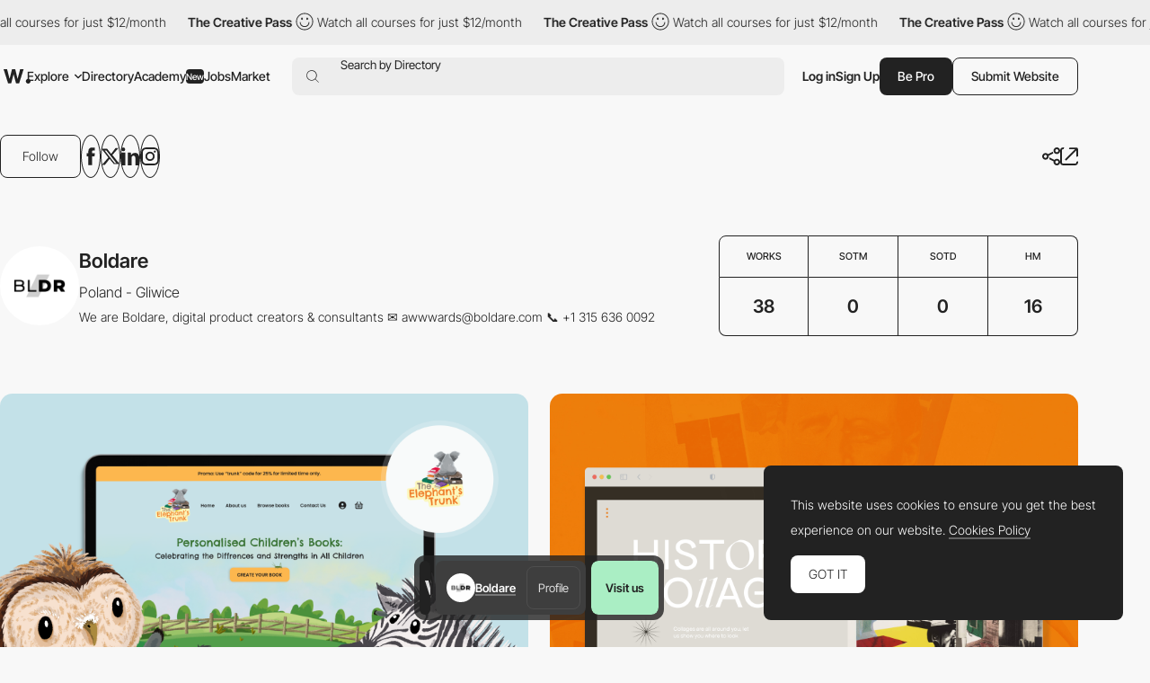

--- FILE ---
content_type: text/html; charset=utf-8
request_url: https://www.google.com/recaptcha/api2/anchor?ar=1&k=6LdYct0kAAAAAHlky5jhQhrvSRt_4vOJkzbVs2Oa&co=aHR0cHM6Ly93d3cuYXd3d2FyZHMuY29tOjQ0Mw..&hl=en&v=naPR4A6FAh-yZLuCX253WaZq&size=invisible&anchor-ms=20000&execute-ms=15000&cb=fujvdyxnv756
body_size: 44989
content:
<!DOCTYPE HTML><html dir="ltr" lang="en"><head><meta http-equiv="Content-Type" content="text/html; charset=UTF-8">
<meta http-equiv="X-UA-Compatible" content="IE=edge">
<title>reCAPTCHA</title>
<style type="text/css">
/* cyrillic-ext */
@font-face {
  font-family: 'Roboto';
  font-style: normal;
  font-weight: 400;
  src: url(//fonts.gstatic.com/s/roboto/v18/KFOmCnqEu92Fr1Mu72xKKTU1Kvnz.woff2) format('woff2');
  unicode-range: U+0460-052F, U+1C80-1C8A, U+20B4, U+2DE0-2DFF, U+A640-A69F, U+FE2E-FE2F;
}
/* cyrillic */
@font-face {
  font-family: 'Roboto';
  font-style: normal;
  font-weight: 400;
  src: url(//fonts.gstatic.com/s/roboto/v18/KFOmCnqEu92Fr1Mu5mxKKTU1Kvnz.woff2) format('woff2');
  unicode-range: U+0301, U+0400-045F, U+0490-0491, U+04B0-04B1, U+2116;
}
/* greek-ext */
@font-face {
  font-family: 'Roboto';
  font-style: normal;
  font-weight: 400;
  src: url(//fonts.gstatic.com/s/roboto/v18/KFOmCnqEu92Fr1Mu7mxKKTU1Kvnz.woff2) format('woff2');
  unicode-range: U+1F00-1FFF;
}
/* greek */
@font-face {
  font-family: 'Roboto';
  font-style: normal;
  font-weight: 400;
  src: url(//fonts.gstatic.com/s/roboto/v18/KFOmCnqEu92Fr1Mu4WxKKTU1Kvnz.woff2) format('woff2');
  unicode-range: U+0370-0377, U+037A-037F, U+0384-038A, U+038C, U+038E-03A1, U+03A3-03FF;
}
/* vietnamese */
@font-face {
  font-family: 'Roboto';
  font-style: normal;
  font-weight: 400;
  src: url(//fonts.gstatic.com/s/roboto/v18/KFOmCnqEu92Fr1Mu7WxKKTU1Kvnz.woff2) format('woff2');
  unicode-range: U+0102-0103, U+0110-0111, U+0128-0129, U+0168-0169, U+01A0-01A1, U+01AF-01B0, U+0300-0301, U+0303-0304, U+0308-0309, U+0323, U+0329, U+1EA0-1EF9, U+20AB;
}
/* latin-ext */
@font-face {
  font-family: 'Roboto';
  font-style: normal;
  font-weight: 400;
  src: url(//fonts.gstatic.com/s/roboto/v18/KFOmCnqEu92Fr1Mu7GxKKTU1Kvnz.woff2) format('woff2');
  unicode-range: U+0100-02BA, U+02BD-02C5, U+02C7-02CC, U+02CE-02D7, U+02DD-02FF, U+0304, U+0308, U+0329, U+1D00-1DBF, U+1E00-1E9F, U+1EF2-1EFF, U+2020, U+20A0-20AB, U+20AD-20C0, U+2113, U+2C60-2C7F, U+A720-A7FF;
}
/* latin */
@font-face {
  font-family: 'Roboto';
  font-style: normal;
  font-weight: 400;
  src: url(//fonts.gstatic.com/s/roboto/v18/KFOmCnqEu92Fr1Mu4mxKKTU1Kg.woff2) format('woff2');
  unicode-range: U+0000-00FF, U+0131, U+0152-0153, U+02BB-02BC, U+02C6, U+02DA, U+02DC, U+0304, U+0308, U+0329, U+2000-206F, U+20AC, U+2122, U+2191, U+2193, U+2212, U+2215, U+FEFF, U+FFFD;
}
/* cyrillic-ext */
@font-face {
  font-family: 'Roboto';
  font-style: normal;
  font-weight: 500;
  src: url(//fonts.gstatic.com/s/roboto/v18/KFOlCnqEu92Fr1MmEU9fCRc4AMP6lbBP.woff2) format('woff2');
  unicode-range: U+0460-052F, U+1C80-1C8A, U+20B4, U+2DE0-2DFF, U+A640-A69F, U+FE2E-FE2F;
}
/* cyrillic */
@font-face {
  font-family: 'Roboto';
  font-style: normal;
  font-weight: 500;
  src: url(//fonts.gstatic.com/s/roboto/v18/KFOlCnqEu92Fr1MmEU9fABc4AMP6lbBP.woff2) format('woff2');
  unicode-range: U+0301, U+0400-045F, U+0490-0491, U+04B0-04B1, U+2116;
}
/* greek-ext */
@font-face {
  font-family: 'Roboto';
  font-style: normal;
  font-weight: 500;
  src: url(//fonts.gstatic.com/s/roboto/v18/KFOlCnqEu92Fr1MmEU9fCBc4AMP6lbBP.woff2) format('woff2');
  unicode-range: U+1F00-1FFF;
}
/* greek */
@font-face {
  font-family: 'Roboto';
  font-style: normal;
  font-weight: 500;
  src: url(//fonts.gstatic.com/s/roboto/v18/KFOlCnqEu92Fr1MmEU9fBxc4AMP6lbBP.woff2) format('woff2');
  unicode-range: U+0370-0377, U+037A-037F, U+0384-038A, U+038C, U+038E-03A1, U+03A3-03FF;
}
/* vietnamese */
@font-face {
  font-family: 'Roboto';
  font-style: normal;
  font-weight: 500;
  src: url(//fonts.gstatic.com/s/roboto/v18/KFOlCnqEu92Fr1MmEU9fCxc4AMP6lbBP.woff2) format('woff2');
  unicode-range: U+0102-0103, U+0110-0111, U+0128-0129, U+0168-0169, U+01A0-01A1, U+01AF-01B0, U+0300-0301, U+0303-0304, U+0308-0309, U+0323, U+0329, U+1EA0-1EF9, U+20AB;
}
/* latin-ext */
@font-face {
  font-family: 'Roboto';
  font-style: normal;
  font-weight: 500;
  src: url(//fonts.gstatic.com/s/roboto/v18/KFOlCnqEu92Fr1MmEU9fChc4AMP6lbBP.woff2) format('woff2');
  unicode-range: U+0100-02BA, U+02BD-02C5, U+02C7-02CC, U+02CE-02D7, U+02DD-02FF, U+0304, U+0308, U+0329, U+1D00-1DBF, U+1E00-1E9F, U+1EF2-1EFF, U+2020, U+20A0-20AB, U+20AD-20C0, U+2113, U+2C60-2C7F, U+A720-A7FF;
}
/* latin */
@font-face {
  font-family: 'Roboto';
  font-style: normal;
  font-weight: 500;
  src: url(//fonts.gstatic.com/s/roboto/v18/KFOlCnqEu92Fr1MmEU9fBBc4AMP6lQ.woff2) format('woff2');
  unicode-range: U+0000-00FF, U+0131, U+0152-0153, U+02BB-02BC, U+02C6, U+02DA, U+02DC, U+0304, U+0308, U+0329, U+2000-206F, U+20AC, U+2122, U+2191, U+2193, U+2212, U+2215, U+FEFF, U+FFFD;
}
/* cyrillic-ext */
@font-face {
  font-family: 'Roboto';
  font-style: normal;
  font-weight: 900;
  src: url(//fonts.gstatic.com/s/roboto/v18/KFOlCnqEu92Fr1MmYUtfCRc4AMP6lbBP.woff2) format('woff2');
  unicode-range: U+0460-052F, U+1C80-1C8A, U+20B4, U+2DE0-2DFF, U+A640-A69F, U+FE2E-FE2F;
}
/* cyrillic */
@font-face {
  font-family: 'Roboto';
  font-style: normal;
  font-weight: 900;
  src: url(//fonts.gstatic.com/s/roboto/v18/KFOlCnqEu92Fr1MmYUtfABc4AMP6lbBP.woff2) format('woff2');
  unicode-range: U+0301, U+0400-045F, U+0490-0491, U+04B0-04B1, U+2116;
}
/* greek-ext */
@font-face {
  font-family: 'Roboto';
  font-style: normal;
  font-weight: 900;
  src: url(//fonts.gstatic.com/s/roboto/v18/KFOlCnqEu92Fr1MmYUtfCBc4AMP6lbBP.woff2) format('woff2');
  unicode-range: U+1F00-1FFF;
}
/* greek */
@font-face {
  font-family: 'Roboto';
  font-style: normal;
  font-weight: 900;
  src: url(//fonts.gstatic.com/s/roboto/v18/KFOlCnqEu92Fr1MmYUtfBxc4AMP6lbBP.woff2) format('woff2');
  unicode-range: U+0370-0377, U+037A-037F, U+0384-038A, U+038C, U+038E-03A1, U+03A3-03FF;
}
/* vietnamese */
@font-face {
  font-family: 'Roboto';
  font-style: normal;
  font-weight: 900;
  src: url(//fonts.gstatic.com/s/roboto/v18/KFOlCnqEu92Fr1MmYUtfCxc4AMP6lbBP.woff2) format('woff2');
  unicode-range: U+0102-0103, U+0110-0111, U+0128-0129, U+0168-0169, U+01A0-01A1, U+01AF-01B0, U+0300-0301, U+0303-0304, U+0308-0309, U+0323, U+0329, U+1EA0-1EF9, U+20AB;
}
/* latin-ext */
@font-face {
  font-family: 'Roboto';
  font-style: normal;
  font-weight: 900;
  src: url(//fonts.gstatic.com/s/roboto/v18/KFOlCnqEu92Fr1MmYUtfChc4AMP6lbBP.woff2) format('woff2');
  unicode-range: U+0100-02BA, U+02BD-02C5, U+02C7-02CC, U+02CE-02D7, U+02DD-02FF, U+0304, U+0308, U+0329, U+1D00-1DBF, U+1E00-1E9F, U+1EF2-1EFF, U+2020, U+20A0-20AB, U+20AD-20C0, U+2113, U+2C60-2C7F, U+A720-A7FF;
}
/* latin */
@font-face {
  font-family: 'Roboto';
  font-style: normal;
  font-weight: 900;
  src: url(//fonts.gstatic.com/s/roboto/v18/KFOlCnqEu92Fr1MmYUtfBBc4AMP6lQ.woff2) format('woff2');
  unicode-range: U+0000-00FF, U+0131, U+0152-0153, U+02BB-02BC, U+02C6, U+02DA, U+02DC, U+0304, U+0308, U+0329, U+2000-206F, U+20AC, U+2122, U+2191, U+2193, U+2212, U+2215, U+FEFF, U+FFFD;
}

</style>
<link rel="stylesheet" type="text/css" href="https://www.gstatic.com/recaptcha/releases/naPR4A6FAh-yZLuCX253WaZq/styles__ltr.css">
<script nonce="Aazethig-wvx1BGWYQb-sw" type="text/javascript">window['__recaptcha_api'] = 'https://www.google.com/recaptcha/api2/';</script>
<script type="text/javascript" src="https://www.gstatic.com/recaptcha/releases/naPR4A6FAh-yZLuCX253WaZq/recaptcha__en.js" nonce="Aazethig-wvx1BGWYQb-sw">
      
    </script></head>
<body><div id="rc-anchor-alert" class="rc-anchor-alert"></div>
<input type="hidden" id="recaptcha-token" value="[base64]">
<script type="text/javascript" nonce="Aazethig-wvx1BGWYQb-sw">
      recaptcha.anchor.Main.init("[\x22ainput\x22,[\x22bgdata\x22,\x22\x22,\[base64]/[base64]/[base64]/[base64]/[base64]/SVtnKytdPU46KE48MjA0OD9JW2crK109Tj4+NnwxOTI6KChOJjY0NTEyKT09NTUyOTYmJk0rMTxwLmxlbmd0aCYmKHAuY2hhckNvZGVBdChNKzEpJjY0NTEyKT09NTYzMjA/[base64]/eihNLHApOm0oMCxNLFtULDIxLGddKSxmKHAsZmFsc2UsZmFsc2UsTSl9Y2F0Y2goYil7UyhNLDI3Nik/[base64]/[base64]/[base64]/[base64]/[base64]/[base64]\\u003d\x22,\[base64]\\u003d\\u003d\x22,\x22YsOUwogzQHzCnsOrwpbCmX/DpsOaw7bCkcKCdU5May7CtSTClsK+DTjDhhjDsxbDuMO3w6RCwohQw6fCjMK6wqTCqsK9ckTDnMKQw51pEhw5wok2JMO1F8KhOMKIwqhqwq/Dl8OLw7xNW8KXwrfDqS0Ywq/Dk8OcUsKkwrQ7e8Ovd8KcJsO0ccOfw7HDpk7DpsKRDsKHVxTCjh/DlmUrwpl2w6TDoGzCqHzCscKPXcO4fwvDq8OyJ8KKXMOuHxzCkMO9wpLDoldZOcOhHsKAw5DDgDPDtcOvwo3CgMKUbMK/w4TChcOWw7HDvC0yAMKlTMO2HggqQsO8TC/DqSLDhcKPVsKJSsK4worCkMKvLzrCisKxwpPClSFKw47Co1A/bsOkXy5lwoPDrgXDmsKWw6XCqsODw4I4JsONwofCvcKmMcOMwr82wrjDhsKKwo7CvsKDDhUHwr5wfH/DikDCvkvCpiDDun7DpcOATj0hw6bCokrDokIlUh3Cj8OoJcOjwr/CvsKHBMOJw73DnMOhw4hDSmcmRGwyVQ8Jw5nDjcOUworDiHQiYg4HwoDCuA50XcOHR1psf8OqOV09bDDCicOHwqwRPXzDknbDlXHCqMOOVcOnw5kLdMO8w4LDpm/[base64]/wqEhf19ywqbCuwFaw71Uw7PCnsKbw7fDv8OZK1Y2wrVFwqBQFsKheEHCvDPClgtzw5vCosKMPcKCfHpowq1Vwq3Cky8JZjs4OSRZworCn8KABMOuwrDCncK6LhspIhtZGF/DgRPDjMO4XWnChMOsPMK2RcOWw5caw7QrwrbCvklDGMOZwqELfMOAw5DCrMOSDsOhZQbCsMKsCyLChsOsOcOEw5bDgkzCgMOVw5DDu27CgwDClH/DtzkKwo4Uw5Y3T8OhwrY7YhBxwqvDojLDo8O3T8KuEErDscK/[base64]/eMKvH8OXMMO1P8KOw6Q+wpJ5wrPDpcOFOwZSUcKPw6zCkkjDu0V9McKaHT9ZEUbDpHoyA2nDvwzDgMOIw7zCp1J4wrvCoHBTZQxOR8OEwrQAw7lsw4tkCULCgn8rwrNuaVnClknDvh/CtMO+w4XDhxpYN8OSwrjDosOvL3U9anRBwqUnZcOVwqLCmm1Xw5VIfzxJw4t4w4DDng8SQmpdwo1cL8O0X8K2w5nDiMK5w5cnw5PCuj7CpMOiwok5fMKowpJfw7kDDlJTw5pSb8KpKwHDtsOlHsOpQ8K2KcOgIcKtbT7ChcK/JMOcw4RmOz8Cw4jCk2/CpX7DicOePWbDvm0pw7xTDMKSw40Gw4lWPsKLbsO/ViczC1AKw4YNwpnDpSTDowAfw4vCk8KWTxkzC8KgwpjCiQYHw6YXJ8Otw5TCm8KbwpTDr0nClSN4eV4odMKTBcKeXcOyccKCwqtGwqZ0w5kGb8Oiw7xaKMOYXH1UUcOVwpYrw7rCuVQxWTEZwpIwwonCh2kJwrXDu8KHQxNAXMKBQFXDtTDCp8KWC8OwNVHCt03CgMK/A8OuwotRw5nCu8KUFBPCt8O4Vz1fwplzHSPDo3jChxPDlg/DrFlNwrY1w4hHw4hjw7URw5/DqMOUaMK/UMKqwozCicO9wrp/T8OiKy/CmcKqw5XCscKkwqUcF3nCqGDCmMOZMhslw4nDrsKYMT7CtmrDhR9nw6jCicOASBhqS2kOwqoIw47CkRUww5BzcMOhwqo2w70Aw6HCjyB0w79YwpXDjGFbPMKIA8OnMU3Dp0hbXMOJwqlZwrXCoA99wrV4wpgsdsKZw4FuwonDlcK4wo8TaXHCk0zCh8O/[base64]/[base64]/Dhll/wpvCuRUPwpprwrJxcwrDtsKFwrhFw5BWZT9Dw59mw7LChMK+ORh7D23Dj1XDl8KMwrbDgSAMw4c5w7zDrDPDrsKhw5LCl3V5w5lhwp4acsKmwpvDgxTDrE4pWCBQwqfCvGfDhCfDhhwqwqDClzDCuFo/w7EEw6LDohDCtsK7dMKXwqXDvsOFw7MqOBRbw5A0F8KdwrbCqm/CgsKHw6Ecw6bCiMKaw4DDuj5cwqnClX9HN8KKBwJ0w6DDksONw7PCiARzccOyAMOuw4JdY8KdMGhPw5Esf8OZw4FSw5IXw7LCqUBhw4LDnMKnwo/CusOvJnI1CcOyHTbDlmnDliVswrjCscKDwrnDpBjDpMKqJR/DrsKawr3DsMOaQAnCrH3CslY9wovCk8KnCMKldsKpw6IOwrjDrMOuwr8Iw5nCrcKsw7rCkQzDmk5SRMOUwoMKekbCj8KNw7rCqsOqwrDCt3rCrsObw6vCigjDuMOpw6zCmMK4w7FSFh1uAcOFw6RDwpl7McK1GjQxBsKIBWjDrcKLL8KTw4DCgyXCohB/R2NlwrrDkSkxBVXCr8KDFSTDnsOLwopfE0jCjjnDuMOTw5ATw4LDqsOTYB7CmcOnw7gJVsKpwrjDtcKyDSIrSl7ChWkUwrBufMKaJsK0w70lwqo5wr/CrsODPsKbw4BGwrDCisO3wqAow6XCr03Du8KSAGFOw7TCoFI/LMOjaMOOwp3Cj8K/[base64]/[base64]/WsKww7nDosKSwpvDkMOqw4nDmjDCiBJRw7HCgVFUIMOiw6cIwpTCoxTClsO7W8OKwoXDjsOnKMKvwptGLxDDv8O6KgtuH1JUEUxAOVrDlMOJWHQdw6t8wrMMODRkwp7DpcKZSFZGTcKMAFx/UAcwVcOUVsOWLMKIJMK3wpUpw5BpwpMywr83w5QdPwpsMSRjwrhOIT7DlMKwwrZ6woHCvC3DsznDjsKbw7DCkhTCg8K8bcK/w68Pwp/Cs3kwICATH8KYGC4NScOaLMO/RRnChR/Dr8KwPFRuwpkIw6l9wqPDrcOweEIEW8K0w6PCsSTDmATDisKvwoTCqhdmeCNxwrR6wr7Cl3jDrHjClTFMwq/ChUrDlFbCnBLDk8Ojw4p7w7J8DE7DoMKWwpQ+w5Y5TcKLw7rDqcKxwq/ClAQHwrzDi8KzfcO5w7PDjMKHw4VNw43DhMKpw4gsw7PCvsKow5Zaw7/[base64]/ClSZcwq9SJ8KHwofCtMKRw6sbw4YUHcOJwpvCpMKDf8O9w53DpiDDm1PCicO+wqzCmhxtAFNbwqvDv37CsMKBDDzCjCFDw6DCoQXCojIOwpRXwoXDvsO5wplsw5LDtA7DoMOgw7k0FRM1wqpzI8KJwqLDmlbDnEfDihbCvMOxwqRjwpHDrcOkwpPCqwMwRsOLwp/CkcKbwqgFc0DDtsOZw6IndcKuwrrCncO7wr/CsMKww47Ds0/Dg8OUwpU6w7J5w49HPsOPSMORwr1tLsKYwpXClsOsw7YmaB0oYyXDtE3CvGbDglXCllImVMKGTMKLP8KCQXdWwpE8GD/CkwnCjcOXLsKLw4bCtGpiw6JLPsO/[base64]/DjcOtZ8OZF8KsZMKRZMOBwooCKMO7OGlgdMK5w4jCp8OxwpHCscKCw4HCpsOCF1tACUvCl8OTLHMQVT04Hx1Nw5bCi8OPJxrCrcOwM2jCgWBzwpQCw5fDtcK7wr16HsOgw7khTAbCm8O9wpZbPz3DqmVvw57CpcO2w4/Cky3Di3bDv8KBw4o/w6YYPwAvw4nDowLClMOnw7tpw43CicKrQMOkwpERwrlLwrzCrHrDn8Ora3zDkMO1wpHDssOyTMO1w5cswopdTWhgbgwmRj7Dk0xaw5Amw7DClsO7w4rCssK5cMOLwrwWN8KCWMKVwp/[base64]/CtcKVw7rDnhnChsK5FAbCrkjCikTCnz14CsOywpvDoxrCo2MVYw3DtRYZwpjDocKXD1k/w4N7wroawp7DmcOzw5kGwqYswoPDhMKPM8OrecKROsKowrbCgcOywrV4ccOxXG13w5bDs8KwWlp+NGFkZmo7w7TCkGAoNS0/[base64]/CmB/DlA3DgsKCCxR/[base64]/wr9+w4hjIMKoXlzCkMOwGsKbfMOSARjDo8OvwrnCicKCak1aw5DDkDEuHiPCpVDDrgRbw7DCuQvDlxUiXyXCiANOw5rDnsOQw7/[base64]/Y8OOw6TDnsO5MsOgw5XDn19CAcKHd1M4RcKawpF0eWnDkcKrwqdxam9XwpwQbMORwq1Fa8OywoLDtFAEXHM7w6QGwpU2N2cqWMOETsKPFA3DicOgw5PCtmERCMKtbnAswpnDisKdOsKCUsKkwoctwp/[base64]/[base64]/VsKZw7fDrMOcw7zDinDCgsOhwp1gREnDlcKww4DDnRgVwo9PGRXDmj9RZMOTw5fDiVxFw5R/JknDosKCc2VmMGoVw4jDoMOvQh7DuC5gwpAWw7vCj8OwRMKPL8Kcw5BVw69GNMK4wqvCk8KnSA7Clw7DgDcTwoLCqBZvEcKZaCxfM1MRw5/CtcK3P0p5cirCgMKjwqVow5LCmsODf8OMRsKpw6nCqQFcamDDozlIw74xw4XCjsOzWDRkwoPCnE4ww4fCocO9CsOOfcKdQwd9w7bDhS/CnUTCnnhwXMOqw49WYyQGwrJNRgrCsRI5VMKkwoTCijVhw6XCpT/Co8OnwrjDlTnDpsO3NcKLw7PCjhzDgsOMwovCkULCoylEwrsXwqI+NX3ChsO5w53DmsOsbcOSBB/CkcOYemZuw5ocS2/DkB7DgGYdCMOvdlTDtALCksK0wrfClsK1XEQew6vDmsKMwowZw6AYw6vDiDTCo8Kuw6h5w5FLw4NBwrRSAsKSOUvDiMO8woPDnsOsYMKEw7LDg1AMbsOAXXDDrH8+BMKeCMOLwqVBcGoIwoEnwr/[base64]/EMOPN8OFU8OIFXJILEfCk8OlFcOnw4/[base64]/w5sWwoF2w5tacFpbGMO/[base64]/CgsOfwqnCt8Ozw6BTZVBsYsOPAi3CicOWNCc+wqQtwq7DpcKHw4LCucOcw4LDpzd9w7bCs8KzwokAw67DqS5NwpfDtsKAw7VUwq0wAcOJHcOIw5zDj0h/TwxgwpXDgMKZwrrCsE/DlFPDuRLCmlDCqTPDvXwowrZQWBLCjcKsw5rClsKswrFjHj/CvcOBw4nDt21SIMK0w6/ClBJ7wrdRKVMcwoALAE7Dqnt3w5ouK3RTwp/Cgh4ZwqtBQ8KTSUfDpUfCu8KOw4zDisK5XcKLwrkGwqPClcKpwr9bEcOSwr3Dm8KfG8KsJgTClMOxXAnDnXE8KsKdwrTDhsOxFsKvNsKHwoDCoRzCvBjCrEfCly7CjsKEAhoswpZkw4HDr8KsAGrDqnnCmyMFw4/Cj8K6bsKywqYcw4ddwo3CtsOSTsOOJUPCkMKCw4PDmAfCr0nDtsKvwo5hDsOabl4SYsKMGcK4EcKNakABJsKWwpV3GnzCscOacMO4wotYwqlWNCx7w7BEwpTDsMK5cMKPw4AZw7DDp8KvwrLDk0Q9Z8KFw7TDj3/DjcOvw6E9wr1sworCv8Odw5/[base64]/w77Cpl7DlXPDs8Kbw6XDizQ3w7vDoARlHcKHwqjCrB3CqCZJw6LCunMJw7DCvMKsY8O8bMKIw6fCr1RjawTDnGN7wrp6JF3CqRARwqvDksKiZXwFwoFDwodVwqQQw7wRDsOKHsOpw6l7woUibWzDkl8cIMO/[base64]/[base64]/JT3DnkzDo0PCrsO3XnLDtgMZDD3Cmgsiw6LDiMOrVxPDhjAIw6vCisKaw4PCjMK4el5WezQzBsKdwp9QOcOwFGN+w74Vw5fCiinDhsOXw7YbXH1HwoJOw4FFw67DkQnCsMOmw5YfwrY3wqDCjkd2AUfCgQ7CgmxFGQojX8KuwqtfTsOOwovCkMK9CsOww7/CisOwSRhsH23DpcOYw68PRQPDp0seCQ4/AsO3IiPCocKsw5labDxHcS3CucKtEsKoJMKRwoLDscO/AVbDsTXDnCMDw4bDpsOlY0DCkSZbZ0nDuwouw7ECM8O2AB/DkxTDpsOUdkcuDXbCvyo3wok4VF8Swpdjw7cWRVTDhcOVwpDClzIASMKQfcKRVsOuZB4RDcKeFcKOwqYqw5PCkCIOFE3DlBwaeMKVHFh/JggLHm0NIBTCpmzDk2nDlVkmwrsEw51uRMKtFmUyMcKUw6XCisOOw5fCrHpsw6wcTMKqSsOdT1HCjHtfw7xjDGLDrQ3CvcOfw5TCvXkzZAfDmzxjf8OIwrBEbypYTEVkU39vHmvCv2jCpsKMEi/[base64]/[base64]/[base64]/DrMK9MyZEw5vCgCLCjMKUwrkESinDn8OfFn/CvcOZAXVlXcKUd8Ogw4ROWBbDhMKgw63DnyzChMKoa8KOT8O8XMOuegEbJMKxwqnDmXUhwqIGJFvCrifDvRTDu8OtA1dBw4XDj8O9w63DvcOIw79lwqs1w4Zcw4p3wqdFwp7CjMKjw7xvw4ZgbTXCpMKpwr0rwqdsw5N9FcOXPcK+w6DCpcOvw6wJLE/DtMONw5/Cp0nDrMKGw6LCusOswpg5DsOJSsKkXcOiXcKowok0bcOcflh1w7LDvz0Cw6pFw6XDkTTDnMOpXsO8XBvDj8KZw5DDl1kFwq89EEMVw4gHAcKOOMOIwoFgJS8jwoVeBV3CkGNyMsORf0ltVcKvw4PCslhIYcKiTcKITcOjCBTDqFXDqcOFwoPCncKvworDvMO/bMK3wqEDV8K0w7AlwrLCkiQVwoxjw7PDkAzDqyUpKcKQMcOSdwVswogIRMKtFsOBWVt3FXTCvV7ClWjDgkzDu8Oue8KLwpjDhjYhwoUNesOVB1LCnMKTw790Uwhkw5IbwptERMO+w5YPDj/[base64]/[base64]/DpXx4Ey7DtB5qWsOnMsO3w7nDh8OKwo/[base64]/Cn8Omwqp4wqltwobDrsKDw4jClTJ6cTEtw6pfGC0ndBLDjcKIwplOTVEVdWMhwoPCshPDi0zDrmnDuH/Do8Kscy4gw6PDnylZw5TClMOALhXDi8OKeMKowpQ3SsKuw5pMBQbDllzDuFDDqHx7wp1/w50lf8Kjw4kdwpB5AgJbwq/Chi/[base64]/DpnvCp8OtwqLCrB1Ww5HCrsOAEyF4wrISw60sAzHDmAFNAcODw6VpwrvCp0hwwoFGJMOHCsKvwpDCt8KzwobCo2sCwqR+wo/[base64]/w7RhwobDq1Qzw4MzSn9Ac8OkwqBSw5Amw4c3JnFqw4ttwrBDTH0SLcOtw6vDnEVTw4ZCZwUTcH3Dk8Ksw6t3asOTMsO+CsOePcKPw7HCiTAmw5DCn8KRB8Kgw69JAcO6Wh50LGpNw6BEwpdaJsOHN13DuSwSK8Odwp3DvMKhw4cjKyrDmMOJTWBRB8K/wqfCvMKLwpjDhMOKwqnCo8OHwr/CsQ10K8KVwrQsPwg9w6TDpizDiMO1w7LDvsOLZsOLworCssKQwpvDiCE5w54TXcKMwrBww70ew6vDnMOxSRbCoVzCtRJ6wqIWKcOvwp3Dh8KEXcO+wo7Cm8KCw74UNTjDgMKgwqXCscOTYF3CvHBywoLCpCN/[base64]/Dr8O8wrTDicKtw4AXw6/DucOmw69Kwo1DwqjCozgTS8KDUFNmwojCucOIwqxzw4VEwr7DgSMWXcKPPcOwF34GI3BQJF8zcyDCtAXDnxDCr8KGwpMqwoXDmsOZdWw7XXlTwpp3O8OLwpXDhsOCwql5IMKCw5YUWMOFw5slSsO3YU/CgMKbLiXCrMOtJHEVNMOAwr5ITwZPAVvCjMO2Yk4JaBLCvEsqw7/ChwlZwo/ChB3Djwp1w6nCqMOxWjXCl8OkaMKvw7NYOsOwwpxBw6xEwrXCqsOywqYMaCjDssOBNnU3w43CklB3N8OjMwHDnW0WZ2rDkMOfcFbCi8Onw4NLwqvCisOaMcK+UwvDpcOjAlpyPns/UcOZPXgsw7dwHcOmw7XCiEp5NG3CvTfCpj8gbsKHwoJ6ekwkTx7ChMK3w7IyD8KsYMKkPxtKw5FFwrPCgyvCo8Kaw57ChsKGw7TDmjoxwqXCuWsWwprDt8KRbsKhw7zCmcKCVGLDscKvZcKXN8Oew7kiF8KoaB3Dt8KCVSzDssOxwq/[base64]/w4jDosKWLsOZw6bCmcKRU3tWwpLCrWQMw6LCrMKMfGs4esO6bhTDt8ODwovDvABcLsK2P3vDtcKXcBgqYsOEY3Vvw6jCqWkhwoRjJl3Dk8KvwrTDl8Kdw7zCvcONd8OVw5PClMOOU8Odw5XCvMKfw7/DhW4QH8OkwozDscOtw616HxwtdMOSw4/DtkB2w7ZRw4PDq1dTw7PDmm/CgMKLwqTDtMKew4PCh8KmRMONIcKaVcODw7Zbw4lgw6pRw7jCl8Ocw490esKzcFDCvTvClCbDhcKFwr/CjWjCucKJUx50ZgXDoD/[base64]/CpBEAN8OdLUzDs8K2Kl3Dql16JH3DtArChnXDvMKDw59Awoh3bSvDpDlLwqzChMKhwrhjacK3bRjDvzzDmcO3w7geb8KRw7FwWsOdwpHCvcKsw5DCo8KYwqtpw6cZcsOQwpUEwp3Cjz9HGsO3w5jClDpIwprCh8OBRRJEw7phwp/CvsKzwpMCAMKowq4mwo/CssOLJMKuRMOUw64AKCDCicOOwopeAx3Do2vCjyFNw4LCjm1vwpTCp8OHaMKBMDBCwp3DvcO2fELDj8KvfG7DpxHDgj7DhiwxesOzOsKAYsO1w7piw5E/wrTDhsKJwo3CpizChcOFwqEPwpPDqGbDm3pjHjkFHBDCscKNwpgCLcOzwqhkwrcvwqw4bMKlw43Cs8OsYB5eD8Opwop9w7zCg3tCHcONZkbCn8O1FMO9ccKcw7Zlw4hQcsODJsKnP8Ogw63Dr8Oyw6PCrsOrFzfCo8OIwrkbw4bCi3VQwqN4wrHDkkIwwp/CuzlhwobDjcOOPyQcRcKnw6RTHWvDgW/ChsKZwo81wrbCknnDpMOMw4UrXForwoUUwrvDmMKZXMK3wqrDpcK9w7EKw4fCgsOUwoQpKcK5wp8Aw43CkwgaHRhHw7nDuVAcw53CgsKRL8OPwpVkCsOtfMO4wrJVwr3Dp8OHwrPDigXDqwLDgynCmC3Dh8OAW2bDscOYw4dNW1PDih/[base64]/w5vDt8OEw5PCpsKpa8KRe0Y0w6lvPsOgw6bDsxvCl8K1wrXCj8KCIwfDrR/[base64]/RAoKwoFkLB7CnMKcw4d6J8Kswp7DrUhhLMOLwrHCo8Ogw4TDlw8sUsK0VMObwo1gYn0VwoRAwrzDpMKCw68AXWfDnh7DiMOawpBuwo5/w7rCiSRmWMOqTDUww6fDjw7CvsO5w4N0wpDCnsOAGh5BVMOKwqTDgsKXLsOKw51Tw4Y0woRmOcOuw5/CscORw5DCrMOYwqc3U8KxMX7CugdNwqAkw4ppAcKabjYmOQ7CkcOKQjoOQ0N6wrVewrHCvgXDgTFOwodjNcOVH8K3woVTbsKBIEk7w5jCqMKTLsOTwpnDiFsENcKow6TCqcOwfgzCpcOyGsOYwrvDocOtLcKHTcOUwr3CjFYFw5E2wo/DjFkZeMKvQQh6w5LCtXDChcOZZcKIWsO5w4jDgMOdYMKxw7jDmsOXwrYQXU00w57CnMKXw4QXa8OyT8OkwqRZd8Oowo9+w6zCkcOyX8Ozw6jCvsKfKFbDvC3Dg8Ofw6jDrsKjT39eKMKLU8K+woB5wpMiUB48JGhiwqvCglTCu8K/IQ/DinXDgEwuUULDuiwrOMKdY8OAI2PCqE3DiMKnwqZgwowDAj/Cs8K9w5IWGVrCvEjDlF98HMObw4rDgDxtw5LCq8O3AnQZw4LCmsO7QEnCnEJWw7JwfsORa8OZw5TDiG7DvsKswr/ChcKewr1qaMO4wpHCtwwpw4bDksOqTSjCkyUyHjnDjU3DhMOaw7lECyLDhEDCqsOBwrw5wrbDlHDDo34Nwp/CmibDhsKRIUB7Om/Cs2TDu8KnwqbDtMK7bnbCrW7DpcOnUMOFw5TCnBx/w7YSJMKTdAlqQcOvw5YlwrTDvm9FW8KQABJlw7TDscKlw5nDkMKrwoPCq8KTw7M3T8K3wq1xwqDCgsOVHGclw4LDhsK7wo/Co8KhAcKrwrESJHp3w4cyw6BJfWRAw5gMOcKhwp1cIi3DrS9Ga0nDnMKlw6bDmMKxw5tvDBzCmQfCs2DDqcOzIT7ClVrCucKmw4x1wqjDisK5ecKXwrMdISNSwrLDvMOcUBlhJMO6f8OKJUzDisO7wp9qIcO/GDY/w4XCoMO1asO4w53Cl2bCgEs3XA8lYXPDn8KvwpbClGNPbMKlMcO6w7HDisO7PMO2w5ABKMOPwqkXwqhnwo7CrMKFJMK/[base64]/DiGDDvjxUwpN5UhTCpnQMwofDsissw7fChcO/[base64]/[base64]/CtsKSBiEQw7HCozrCvhp6wogSw73CtWgWcxgAwozClMKdAsK5JjfCpUXDlsKewrzDuD5jUcO6SV3DiRjCkcOZwrp8aDnCtMKFTxsaDybDssOswqBJw7XDpsOjw4bCs8OQw6fCihvChwMRKntHw5LCn8O6BxHDqsOvwqxNwp/Cn8Ogwr/Cq8Ozw6rCl8OtwqzCg8KhR8OQSsK1w4rCkUlLw7DCgCAqU8O7Myk7OMOrw4d9wrREw7DDssOQEE5TwpkXQsOSwplNw7zCrknCgkrCqmMlwqLCtVBRw6ULOxjCq0nCpsO7EcOvHDtwXcOMfsObABDDjT/ChsOUYwzDisKYwq7CjS5Ue8K7MsOFw5YBQcONw7/Cjhstw7jCtMOAIzPDkhzCoMOQw5jDkRjClH0sTcKPPQ/DkGLClsOpw54iQcKddhcWfsKrw6DCu33CpMKaIMOywrTDtcOFwqh6eT3Cqx/DpCwmwr1+wrjCksO9w5DDoMKfwovDgyRKH8KWPVR3XnrDjScEwpfDsAjCtkzCmMOtw7R/[base64]/DsRoAwogONRZwacKhw4HDmgHCjCDDvjxDw4PCjMOLBFXCoT58VFnCr2/CiEAYwqJhw4HDgcKDw4jDs1TCh8K2w7PCqMOAw7hNMcO3IsO5Cg1dNng3SMK7w5F1woBXwqw3w4g3w4d2w7Qpw5PDkMO5ADVtw4FseTXDu8KXH8KEw6zCsMKgNMO6FCXCnCTCt8KiYS7Cj8K6wp/ClcOWZMODWsOwPsOcYSDDtsKQaDI3wrB3HcOiw5IuwrzDqcKzLh54wpgYQ8O4b8KXDmXDqlDDscOyPsOcY8KsCcK6YEBQw4QLwoVwwr1oIcOWw6/Ckh7DkMOXw6TDjMKew7TDisOfw7LCssORwqjDthhvXn14WMKIwqs+fl3CkifDugzCmcKENMK5w68AccK0EMKtU8KJKkVGKMOaLn1wFzjClybDth5KKcOHw4jDjMOzw6IMQS/DlVhqw7PDnCnCrwNKw6TCicOZITLCkxDCt8KjeDDDiGHCmMKyEsO/GcOtwo7DiMKWw4g8w7/DsMKOayzDr2PChWvCqBBXw7XCihM4UihUD8OhZ8Ovw77Dp8KKAcKfwqcZKcOvwqzDnsKTwpbDj8K1wobDqh3CghTCvElyY2HCgCTDhwbCmMOhcsKMR0h8I2HCucKLO3vDmcK9w7TClsOiXic9wpTDozbDgcKaw6tPw748IsKrGsKbM8KWL3nDuk/CnsKoJXhNw4Jbwodqwr7DilQ/YGcXP8O7w7ZPRjDCnMKCdMKFBMKNw75+w7DCtgPCpFvChwvDvMKMBcKoFnZ5OhJeQ8KzPcOSPcKkAEQfw7PCqFHCo8O0TMKXwrHClcO8wrMzbMOzw57Cpj7CusOSwqjCuTUowp4aw7bDvcKnw57Cuj7DjRs/w6jDvsKuwphfwoDDnyNNwrjCkU0aI8ONI8OBw7FCw49zw57CuMOcAj9ww7JMw73Cgm7DgQnDlk/DgT8xw4d+d8KXX3nDskQdfl5QR8KVwrzCtRFxw5rDhcOrw4vDgkhYIwU/w6zDsF3DgFU4Nx9iXMKVwqA2dcOMw4bCggYUGMOXwrbDqcKINcOfIcOrwrxZc8KzAUs/[base64]/DmXnCrsK3VjJewpDCsX/[base64]/CtRvDn0/DugHCgTgkbFoTwrzCgxPDuMKDNi06ABjDrMKqYBjDrifDsEzCv8Kzw6jDpcKOCEfDjRQpwrUnwqVUwqgww79PU8KNVHR1AU7ClMKFw6h/w70aB8OTwolIw7nDqyrCpMKuecKyw7zCn8KzI8K7wpTCssO3VcOYcMKTw5HDn8OFwq4vw6ITwqPDmn8jw5bCrVHDs8KJwpZFw4jCmsOmQnXCvsOFFgzDi1vCpMKOCg/CgcOpwpHDkgUpw7JfwqNBPsKBV01ZTgQdw6tXwrPDqxkPb8OQNMK5L8OuwqHClMKIBhrCqMOFcsKcN8KVwqY3w499wq/CqsOVw5JWwozDpsONwqIxwrbDsVPCph0rwrcRwrNgw4TDjApaZcKzw5HDn8O3XngUR8KRw5tTw4XCi1kBwrjCnMOEw6nCmcKTwq7CpMK2CsKLw7lFw5wNwoNZw67ChnJJw6nCrwnCrWvDkDV/U8Owwqtfw6YpB8OjwqbDmMKTDBbCoj9zeQ7Cj8KGAMKXwrrCigTDllVJc8KDwqo+w4N+aXcbw7jCncOLUcORUsKpwoltwpzDj1rDpsOxCyfDvw7CisO/w6huPx/Dhk1CwpQ2w6ozPG/DkcOowrZPEWvCgsKDTzTDgGwtwrjCphbCuE7DgysQw73DsgnDnjNFIl51w5LCtinCtcKTVyk1ccOlXgXCgsOlw4jCtWvCvcKXADR/wqhgwqF5aznCjAvDm8Olw5QFw5nDlyLDljkkwpjDsyYeH0whw5kNwr7CvsK2w4sGw68fUsO8UCYoKA1cYF/CnsKHw4E8wq0Tw6XDnsOSFsKOR8KQB1bCnG/DsMOVPwMjG2FRw7hcNmDDk8KsDMKawoXDnHnCsMKtwojDicOcwrLDtjvCi8K3XHzDh8KGwqjDjMK/w6vDq8OXEhbCnFLDjcOQwo/Cs8OuRsOWw7DDnl0yBDwWUsOobxBZKcKoRMOuVV4owpTCtcOCMcKqV3ITw5jDuGcXw4c+K8KrwonCn3lyw7ggHcOyw4jCgcOvwo/[base64]/FgcVKsKvw4jDoUXCocOJZcKAK8OTIMOhw4UvPHppazhofAxsw7rDq2sWUTtWw7szw7Mfw6PCiDYCXmdFB3bDhMKZw6xnDjA8LMKRwqbDrGPCqsOmKEjCuGB2G2RIw73DuxoTwrI3fXrCvcO6wpPCp07CgR3DvQIDw7fDnsK8w7U/w7xGeVPCr8KLw4/DjsOYZcKXA8O9wqJzw4w6XSfDiMKawovClHMSUVzDrcODbcK2wqd3w6XCoRNcFsOnYcKsPWHCnko7HHvDlA3DocOnwoMaa8KzeMK4w49iR8KvIcOjw6nCvHnClMKtw7UrZsOYdjYwF8Kxw6nCpsO6w4/[base64]/Dr303JsKUNDbCnlXChEZjwp3Cu8O9AypLw6HDhR3Cp8OVI8K9w7E7wp0hw68tUMOHHcKOw4jDmMOLCzJZw4zDgsKFw5ohcMKgw4/[base64]/DqQ9kw6jCgibDqsKNNMKZFUHDsMOpw4jDowDDqBg7w4nCkgMJRXRDwroIP8OyH8Omw6vCnGfDn3XCtMKIZsKzJBtcbDsMwqXDhcK6w7fDp21ZXgbDtzciEMOlKQMxXTbDjV7DozwXw6wQwos0QcK/wrc2w7sowps9K8OpSTI7Ii/DonDCgi1oXys3RDzDlMK1w40Fw6PDicOPw6VrwqnCq8KnBABkwpHClwTCsWpJcsOZT8KSwpTCmMOQwoHCscO8S0HDh8O7P0bDpiZHO1tsw61bwrwhw4/[base64]/CqHJtwpI6Zj4Hwp7DqGvDssOHwqvDnsKAEAVBwqPDvcOtwqzCj2DCkD5cwolTSsOEbMOJwpLCp8KFwrzCqgHCusOjd8OgJsKIwpPDhWRed2t1RMOVVMKtK8KUworCmMO7w54Zw59Ow6jCrggcw4nCiWnDjHfCvEDCongDw5fDhcKAEcKmwoNJSxMlwpfCqsOGKU/Cv0NIwoEyw4pkFMKxQEkyY8KoKH3DphBiw7QvwpPDqMKzXcKzOsOcwo9Bw7bDvsO/JcK7ScKDQ8K9B08kwpzDvsK0KATCtFrDo8KaQn8CcmkFAxzCocKjOcOFwoYOHsK/w5tJGXzDoBrCi3HCnVDCi8OiXjnCo8OcAcKtw4oIY8KwAT3CtsKUNgMldMKIJAhMwptmCcKOI3bCicOawozDhRtBRsOMbkodw70ww5/[base64]/DkcOHdsKPdTJzYhzDh1ddY8OqwoHDv04+FF9/RS/CvmbDjzY2woQdO1vCkzTDi31cYsOpw5DCnnPDsMKbXXhuw5l7cU9dw6HDicOOw5Y7wpElwqFFwpjDnz4/T3DCqWUhU8KTOcO5wpHDuiDCkRrCniBlfsK5wqFtDAzDicO4wpzDnRPCsMOUw5DCinRJPHvDnj7DocO0wo5aw4PDsnowwqrCuWkJw6nCmG80a8KyfcKJGMOJwoxxw7/DkcOBEkfClDXDk3TDjFvDnXzCh0PDpAjDr8KyWsOdZcKRBsK6BwXCu0cawrjCmGkAAG8nfirDl2vDtTfCk8KREHhdwoV3wrhzw7rDosKfWHoLwrbCg8KUwr3DrMK7wpnDl8K9UU/CgCMyFMKLwonDjmwLwrxxd3LDrA1tw6XDlcKiYA3CqcKFTMOFw7zDnQwMP8OowqbCvSZmHMOaw5c6w5kXw4zDpAvDsxgmE8OYw6MNw6Anw6MPYcOpY27DtMKKw4czecO2RsKyIRjDrsKKAkI/w6ghwojCvsKYB3HCi8OZS8K2bcKjW8KqccOkb8KcwrbCtQoEwp5CUcOmBsKOw69Dw6NVcsOlT8KZXcO/CMKuwrEiL0HCtUHDl8OBwobDr8KvTcKew7nDjcKjw656D8KRLcOgw6EOwqZxw5B6wpJhwoHDgsKpw5vDn2d9QsK9B8KCw4ZAwq7CjcKww449dCYbw4jCul1/[base64]/Dh8KQwqZGbFI4w4TCnwTChMKewo43bcK7WsKGwpvDr3XCr8OSwrdDwpsRN8O2w5owbsKZworDrsOrw5DCv0TCh8OBwqZWwr1aw581e8OAwoxNwrLClwVFD1rDmMOww4EhM38XwobDkE3CmcO8w4Iyw4LCtj3DtFg/e0/DvArDp24sb2XDlg/[base64]/OivCvGHCt8OQwr9SKW3CnQzCjsOJwpvDrGQvcMOLw7oDw6EYw4kDfClKIwk4w4LDuh8BHsKLwq1awqhmwrDCsMKHw5fCqVNrwpILwpwuYUpQwqxdwpsow7jDpgwJw43Cq8Oiw7NbdMOOVMOmwpxJwoDCiC/CtcOmw5LDuMO+wr8pasK5w745WMKHwrHDlsKXw4dIZMKkw7BpwqvCnnDCrMKxwpgSHcOifSVswpHChMO9BMOiZ0k1JsOtw5xeRsK/fMKTw6YLNDoJQ8OhWMK1wpxiGsORecOzw6x0w4PDnAnDvsKBwo/CqjrDq8KyCUfCn8OhCsKuO8Kkw43Dq1UvMsKVwrjChsKyM8K3w7wuw5HCr0s5w44YMsKnw5XCvsKvWsOzajnChmlDKmFkUHrCjTjCusOuekwYw6TDknZ1w6HCssKmw6/[base64]/CpMOUQcOPLUHCrsOqwp1mw7QsO8KmwqDDjArDqsKvTDwOwogbwp7DjD7DtCnDoQICwrVEHzPCgMO+wqbDgMKJTsOuwprCmyHDmhpYfBjCjiQsOkx/wo/CvMO/JMKmw5QBw7vCjGXChMOsH0jCl8KUwojCkGQWw45lwoPCnmzDksOhw7UBwq4GVADDggfCj8KZw6ccwp7CmMKhwo7CusKLLihpwofDnAxheUzDvsKdTsOhLMK/w6RmTsK6ecKKwosJH2hTJlFGworDpFrCgVoZUMO3YF7ClsOVBlXDs8KaO8OlwpB/AkHDmTY2amXDsXIwwpp7w4PDoXIpw4EaJMKobV4qLMOOw4oBwpd/VR8QGcO+w4k5aMOvYcKpVcOdZi3ClMOIw4NDwqPDscOxw6HDq8OeYXDDhcKzccKgcMKPBWbDlHc\\u003d\x22],null,[\x22conf\x22,null,\x226LdYct0kAAAAAHlky5jhQhrvSRt_4vOJkzbVs2Oa\x22,0,null,null,null,0,[21,125,63,73,95,87,41,43,42,83,102,105,109,121],[7241176,237],0,null,null,null,null,0,null,0,null,700,1,null,0,\x22CvkBEg8I8ajhFRgAOgZUOU5CNWISDwjmjuIVGAA6BlFCb29IYxIPCJrO4xUYAToGcWNKRTNkEg8I8M3jFRgBOgZmSVZJaGISDwjiyqA3GAE6BmdMTkNIYxIPCN6/tzcYADoGZWF6dTZkEg8I2NKBMhgAOgZBcTc3dmYSDgi45ZQyGAE6BVFCT0QwEg8I0tuVNxgAOgZmZmFXQWUSDwiV2JQyGAA6BlBxNjBuZBIPCMXziDcYADoGYVhvaWFjEg8IjcqGMhgBOgZPd040dGYSDgiK/Yg3GAA6BU1mSUk0GhwIAxIYHRG78OQ3DrceDv++pQYZxJ0JGZzijAIZ\x22,0,0,null,null,1,null,0,1],\x22https://www.awwwards.com:443\x22,null,[3,1,1],null,null,null,1,3600,[\x22https://www.google.com/intl/en/policies/privacy/\x22,\x22https://www.google.com/intl/en/policies/terms/\x22],\x2261XpgNmqUigJ1Km48V76DL+Dsd4KusX2DxhrOxNLlwU\\u003d\x22,1,0,null,1,1762525881620,0,0,[204],null,[227],\x22RC-ZY4Hcn28AykcAg\x22,null,null,null,null,null,\x220dAFcWeA5mGfyOTw9W2xfoOtQmUaszZ9nw7-IpdFP29vmXGH8C7oiS0L0UUlTbIDn0747hwi41_Ka4XsQq0OZkFbo5Atj3Lr7Hzg\x22,1762608681593]");
    </script></body></html>